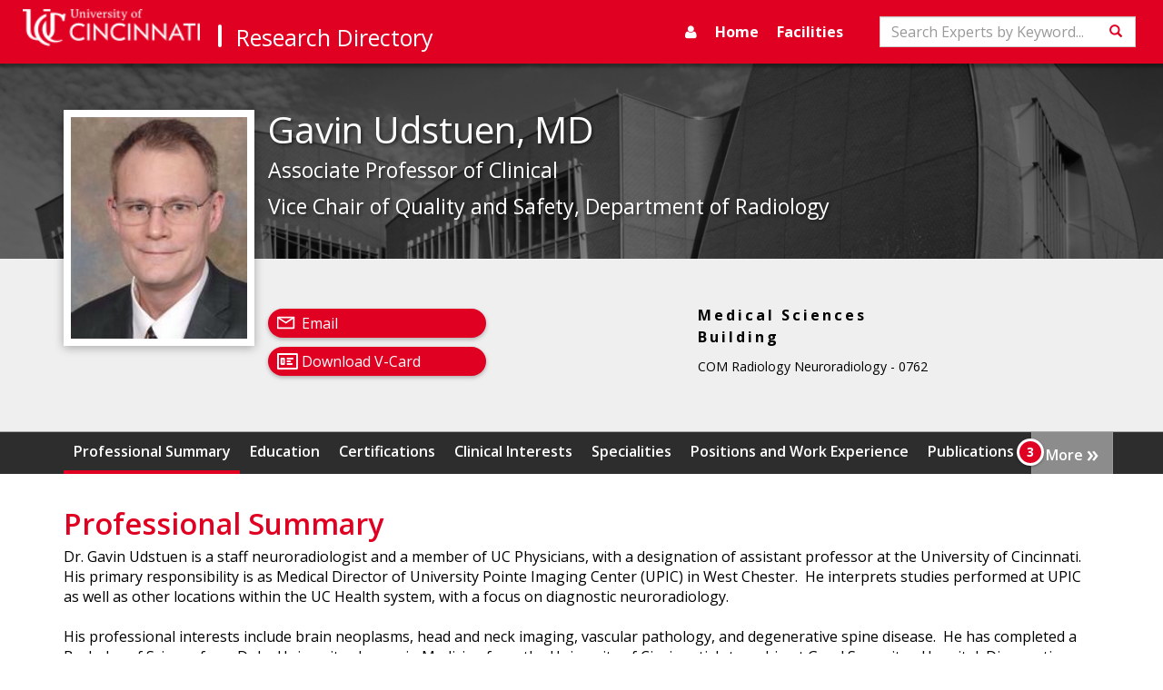

--- FILE ---
content_type: text/html; charset=utf-8
request_url: https://researchdirectory.uc.edu/p/udstueg
body_size: 8252
content:
<!DOCTYPE html>
<html lang="en">
<head>
    <meta charset="utf-8" />
    <meta name="viewport" content="width=device-width, initial-scale=1.0">
    <title>Expert Profile: Gavin Udstuen | Research Directory</title>
    
        <meta name="description" content="Dr. Gavin Udstuen is a staff neuroradiologist and a member of UC Physicians, with a designation of assistant professor at the University of Cincinnati.&amp;nbsp; His primary " />

    <!-- Standard Favicon -->
    <link rel="icon" type="image/x-icon" href="//lcdn.uc.edu/uc-assets/images/favicons/favicon-57x57.png">
    <!-- For iPhone 4 Retina display: -->
    <link rel="apple-touch-icon-precomposed" sizes="114x114" href="//lcdn.uc.edu/uc-assets/images/favicons/favicon-114x114.png">
    <!-- For iPad: -->
    <link rel="apple-touch-icon-precomposed" sizes="72x72" href="//lcdn.uc.edu/uc-assets/images/favicons/favicon-72x72.png">
    <!-- For iPhone: -->
    <link rel="apple-touch-icon-precomposed" href="//lcdn.uc.edu/uc-assets/images/favicons/favicon-57x57.png">

    <link href="/Content/baseStyles?v=rfeNL_JtoA3JsEGFqZ-HaDzdLXbPm6YZ3atGYhUeRIY1" rel="stylesheet"/>

    <link href="https://fonts.googleapis.com/css?family=Gentium+Basic:400,700|Open+Sans:400,600,700" rel="stylesheet">
    
    <link href="/Content/profile.css" rel="stylesheet" type="text/css" />

    <script src='https://ajax.googleapis.com/ajax/libs/jquery/3.6.4/jquery.min.js'></script>

    <script src='//maxcdn.bootstrapcdn.com/bootstrap/3.3.7/js/bootstrap.min.js'></script>

    <script src='/bundles/baseScripts?v=7AqoymzPjuCiAiwdfTo8pfU3e4n-OS70OU-EcXGhmf01'></script>

    <script  defer='defer'>
        $(document).ready(function () {
            setNavSearchListeners();
            $('#global-side-nav').on('shown.bs.collapse', function () {
                $('#side-nav-toggle').children('.show-icon').hide();
                $('#side-nav-toggle').children('.hide-icon').show();
                //for slide in effect
                $(this).width(220);
            });
            $('#global-side-nav').on('hide.bs.collapse', function () {
                $('#side-nav-toggle').children('.hide-icon').hide();
                $('#side-nav-toggle').children('.show-icon').show();
                //for slide out effect
                $(this).width(0);
            });
        });

        var setNavSearchListeners = function () {
            var searchInput = document.getElementById("search-input");
            if (searchInput) {
                searchInput.onkeyup = function (event) {
                    if (event.keyCode === 13) {
                        var actionUrl = "/Search";
                        var query = document.getElementById("search-input").value;
                        var hashObj = {
                            c: "ExpertsByKeyword",
                            q: query
                        };
                        var hashString = $(window).createUrlHashFromObject(hashObj);
                        var searchUrl = actionUrl + hashString;
                        window.location.href = searchUrl;
                    }
                }
            }

            var searchNavButton = document.getElementById('nav-search-btn');
            if (searchNavButton) {
                $(searchNavButton)
                    .on('click',
                        function () {
                            var actionUrl = "/Search";
                            var query = document.getElementById("search-input").value;
                            var hashObj = {
                                c: "ExpertsByKeyword",
                                q: query
                            };
                            var hashString = $(window).createUrlHashFromObject(hashObj);
                            var searchUrl = actionUrl + hashString;
                            window.location.href = searchUrl;
                        });
            }
        };

    </script>
    <!-- HTML5 shim and Respond.js for IE8 support of HTML5 elements and media queries -->
    <!--[if lt IE 9]>
      <script src="https://oss.maxcdn.com/html5shiv/3.7.3/html5shiv.min.js"></script>
      <script src="https://oss.maxcdn.com/respond/1.4.2/respond.min.js"></script>
    <![endif]-->
    <link href="https://cdnjs.cloudflare.com/ajax/libs/select2/4.0.7/css/select2.min.css" rel="stylesheet" />
    <script src="https://cdnjs.cloudflare.com/ajax/libs/select2/4.0.7/js/select2.min.js"></script>
    <script src="https://cdnjs.cloudflare.com/ajax/libs/rxjs/6.5.2/rxjs.umd.min.js"></script>
</head>

<body data-spy="scroll" data-target="#content-nav" data-offset="150">
    <div class="page-wrapper">
        <nav id="global-top-nav" class="navbar navbar-inverse">
            <div class="container-fluid">
                <div class="navbar-header">
                        <button type="button" class="navbar-toggle collapsed search-collapse" data-toggle="collapse" data-target="#nav-search" aria-expanded="false">
                            <span class="sr-only">Toggle navigation</span>
                            <span class="glyphicon glyphicon-search"></span>
                        </button>
                    <button type="button" id="side-nav-toggle" class="navbar-toggle collapsed" data-toggle="collapse" data-target="#global-side-nav" aria-expanded="false" aria-controls="global-side-nav">
                        <i class="show-icon fa fa-bars" aria-hidden="true"></i>
                        <i class="hide-icon fa fa-times" aria-hidden="true"></i>
                    </button>
                    <a class="navbar-brand uc-brand" href="//uc.edu"><img src="/Content/images/logo.png" width="380" height="60" class="hidden-sm" alt="University of Cincinnati" /><img src="/Content/images/uc-logo-white.png" width="20" height="25" class="hidden-md" alt="University of Cincinnati" /></a>
                    <a class="navbar-brand research-brand" href="/">Research Directory</a>
                </div>
                    <div class="collapse navbar-collapse" id="nav-search">
                        <div class="navbar-form" role="search">
                            <div class="form-group">
                                <label for="search-input" class="sr-only">Search</label>
                                <input title="Search" type="text" id="search-input" class="form-control" placeholder="Search Experts by Keyword...">
                            </div>
                            <button id="nav-search-btn" class="btn btn-default"><span class="glyphicon glyphicon-search"></span><span class="sr-only">Search</span></button>
                        </div>
                    </div>
                <div class="collapse navbar-collapse" id="top-nav">
                    <ul class="nav navbar-nav pull-right">
                        <li><a title="manage profile" href="https://webcentral.uc.edu/eprof"><i class="fa fa-user"></i></a></li>
                        <li class=""><a href="/">Home</a></li>
                        <li class=""><a href="/Facilities">Facilities</a></li>
                    </ul>
                </div>
            </div>
        </nav>
        <!--Header-->
        <nav id="global-side-nav" class="collapse">
            <ul id="nav-links-list">
                <li><a title="manage profile" href="https://webcentral.uc.edu/eprof"><i class="fa fa-user"></i>Profile</a></li>
                <li>
                    <a href="/">Home</a>
                </li>
                <li>
                    <a href="/Facilities">Facilities</a>
                </li>
                <li>
                    <a href="/Search">Search</a>
                </li>
                <li>
                    <a href="/directory">Browse Experts</a>
                </li>
            </ul>
        </nav>
        <main class="page-content">
            




<div id="profile-header" class="media">
  <div class="profile-bg"></div>
  <div class="container">
    <div class="media-right"><img class="pro-img" alt="Gavin Udstuen" src="https://webcentral.uc.edu/eprof/media/repository/0135UdstuenGavin7036.jpg"></div>
    <h1 class="profile-name">Gavin  Udstuen, MD</h1>
    <h2 class="profile-title">Associate Professor of Clinical</h2>
    <h2 class="profile-title">Vice Chair of Quality and Safety, Department of Radiology</h2>
    <div class="contact-body" id="personnel-data">
      <div class="location col-md-4 col-sm-5 col-md-offset-2 col-sm-offset-1">
        <h3>Medical Sciences Building</h3>
        <p>COM Radiology Neuroradiology
													- 0762</p>
      </div>
      <div class="contact-links col-lg-4 col-sm-6"><span class="pill-btn"><i class="fa fa-envelope" aria-hidden="true"></i><a href="mailto:udstueg@ucmail.uc.edu">Email</a></span><span class="pill-btn"><i class="fa fa-address-card-o" aria-hidden="true"></i><a href="//webcentral.uc.edu/sitefinitycoldfusionhelpers/vcard_helper/?epersonId=udstueg">Download V-Card</a></span></div>
    </div>
  </div><nav id="content-nav" class="mid-nav profile-nav clearfix" data-spy="affix"><div class="container greedy-nav"><button class="">
						More <span>»</span></button><ul class="visible-links"></ul>
      <ul class="hidden-links hidden"></ul><span class="nav-marker"></span></div></nav></div>
<div id="professional-data" class="container"><article class="accordion"><header id="summary"><h2>Professional Summary</h2></header><p class="indent_full">Dr. Gavin Udstuen is a staff neuroradiologist and a member of UC Physicians, with a designation of assistant professor at the University of Cincinnati.  His primary responsibility is as Medical Director of University Pointe Imaging Center (UPIC) in West Chester.  He interprets studies performed at UPIC as well as other locations within the UC Health system, with a focus on diagnostic neuroradiology.<br />
<br />
His professional interests include brain neoplasms, head and neck imaging, vascular pathology, and degenerative spine disease.  He has completed a Bachelor of Science from Duke University, degree in Medicine from the University of Cincinnati, Internship at Good Samaritan Hospital, Diagnostic Radiology residency from the University of Cincinnati, and Fellowship in Diagnostic Neuroradiology from the University of Cincinnati.  After graduating from fellowship, he went into private practice in Ashland, Kentucky until joining the UC Neuroradiology Department in late 2002.<br />
<br />
He is currently involved in a number of initiatives and committees related to practice development and outpatient imaging center performance.  His teaching file found in this website was constructed in 2000 and still has value for trainees and others at this institution and worldwide.  He is participating in the Neuroradiology Maintenance of Certification through the American Board of Radiology and passed the cognitive examination for recertification in December 2010, with the current MOC cycle to be completed in 2012 for ten year renewal.    <br />
</p></article><article class="accordion"><header id="education"><h2>Education</h2></header><p class="indent_full">Bachelor&apos;s Degree: Duke University Durham, North Carolina Durham, NC, 1989 </p>
    <p class="indent_full">Medical Degree: University of Cincinnati Cincinnati, OH, 1995 </p>
    <p class="indent_full">Residency: Good Samaritan Hospital  Cincinnati, OH , 1996 
								(Internal Medicine )
							</p>
    <p class="indent_full">Residency : University of Cincinnati  Cincinnati, OH, 2000 
								(Diagnostic Radiology )
							</p>
    <p class="indent_full">Fellowship: University of Cincinnati  Cincinnati, OH, 2001 
								(Neuroradiology)
							</p></article><article class="accordion"><header id="uchcerts"><h2>Certifications</h2></header><p class="indent_full">American Board of Radiology (Diagnostic Radiology)
									(Certification Date:
									05-17-2000
									)
								</p>
    <p class="indent_full">American Board of Radiology (Neuroradiology)
									(Certification Date:
									11-11-2002
									)
								
									- (Recertification Date:
									
											to 12-06-2012
									)
								</p></article><article class="accordion"><header id="uchfocus"><h2>Clinical Interests</h2></header><p class="indent_full">Diagnostic Radiology</p>
    <p class="indent_full">Neuroradiology</p>
    <p class="indent_full">Radiology</p></article><article class="accordion"><header id="uchspecialities"><h2>Specialities</h2></header><p class="ident_full">Neuroradiology</p>
    <p class="ident_full">Radiology-Diagnostic</p></article><article class="accordion"><header id="positions"><h2>Positions and Work Experience</h2></header><p class="indent_full">10-04-2002 -To Present Medical Director, Full time diagnostic radiologist with provisional staff privileges; Assistant Professor appointment at University of Cincinnati
, University Radiology Associates, University of Cincinnati. , University Pointe Imaging Center; Weschester, OH</p>
    <p class="indent_full"> - Staff Radiologist, 7/2/2001-9/26/2002 and 05/15/2005-12/20/08.
Full time diagnostic radiologist with provisional staff privileges, 7/2/2001-9/26/2002.
Teleradiologist with provisional staff privileges, 05/15/2005-12/20/08.
, Tri-State Radiology PSC, King&apos;s Daughters Medical Center, Ashland, KY</p>
    <p class="indent_full">06-2000 -06-2001 Radiologist, Part-time radiology staff with provisional privileges, Mercy Anderson Hospital, Cincinnati, Ohio</p>
    <p class="indent_full">06-1999 -07-2000 Radiologist, Weekend radiology with medical associate privileges
, Good Samaritan Hospital, Cincinnati, Ohio</p>
    <p class="indent_full">07-1999 -11-2000 Radiologist, Weekend radiology with provisional staff privileges
, McCullough Hyde Memorial Hospital, Oxford, OH</p>
    <p class="indent_full">07-1998 -03-1999 Radiologist, Radiology moonlighting, outpatient private practice.
, Troy Radiologists Incorporated, Troy, OH</p>
    <p class="indent_full">06-1998 -07-2000 Radiologist, Evening radiology moonlighting at Wellington Diagnostic Center, Cincinnati, Ohio, with staff supervision
, University Radiology Associates, Cincinnati, OH</p>
    <p class="indent_full">09-1998 -07-2000 Radiologist, Evening radiology moonlighting, with staff supervision
, Children&apos;s Hospital Medical Center, Cincinnati, OH</p>
    <p class="indent_full">07-1989 -08-1991 Research Assistant II, Responsibilities: cDNA library construction and screening, DNA sequencing, subcloning, membrane vesicle transport studies
			-Research focus: molecular genetics and molecular biology of anion exchange 				proteins.
, University of Cincinnati, Department of Digestive Diseases, Cincinnati, OH</p>
    <p class="indent_full">05-1988 -05-1989 Research Assistant, Under John Lucke, M.D.  Responsibilities: technical assistance with heart transplantation studies, isolated heart studies, and in vivo sonomicrometer studies of ventricular dynamics in dogs
, Duke University, Department of Cardiothoracic Surgery, Durham, NC</p></article><article class="accordion"><header id="publications2"><h2>Publications</h2></header><h3>Peer Reviewed Publications</h3>
    <p class="indent">Udstuen G, Claar J.
								 (04-2001).
							Imaging of Acute Head Trauma in the Adult.<i> Seminars in Ultrasound, CT, and MRI </i>, 22
								(2)
							, 135-137</p>
    <p class="indent">Derex L, Tomsick T, Broderick J, Udstuen G, et al
								 (04-2001).
							Outcome of Stroke Patients without Angiographically Revealed Arterial Occlusion within Four Hours of Symptom Onset.<i> Amer J Neuroradiol</i>, 22, 685-690</p>
    <p class="indent">Vagal, Achala; Mahoney, Mary; Allen, Becky; Kapur, Sangita; Udstuen, Gavin; Wang, Lily; Braley, Susan; Makramalla, Abouelmagd; Chadalavada, Seetharam; Choe, Kyuran A; Scheler, Jennifer; Brown, Ann; England, Eric; Hudepohl, Joseph; Rybicki, Frank J
								 (2020).
							<span class="link-like doi-title-link doi-form-submit" data-doi-input-target="peer-reviewed-publications3">Rescheduling Nonurgent Care in Radiology: Implementation During the Coronavirus Disease 2019 (COVID-19) Pandemic.</span><i> Journal of the American College of Radiology : JACR</i>, 17
								(7)
							, 882-889<span><input id="peer-reviewed-publications3" name="hdl" type="hidden" value="10.1016/j.jacr.2020.05.010"><a style="display:block; float:none;" class="doi-link doi-form-submit" data-doi-input-target="peer-reviewed-publications3">More Information</a></span></p>
    <p class="indent">Vagal, Achala; Mahoney, Mary; Anderson, Jeffrey L; Allen, Becky; Hudepohl, Joseph; Chadalavada, Seetharam; Choe, Kyuran A; Kapur, Sangita; Gaskill-Shipley, Mary; Makramalla, Abouelmagd; Brown, Ann; Braley, Susan; England, Eric; Scheler, Jennifer; Udstuen, Gavin; Rybicki, Frank J
								 (2020).
							<span class="link-like doi-title-link doi-form-submit" data-doi-input-target="peer-reviewed-publications4">Recover Wisely From COVID-19: Responsible Resumption of Nonurgent Radiology Services.</span><i> Academic radiology</i>, 27
								(10)
							, 1343-1352<span><input id="peer-reviewed-publications4" name="hdl" type="hidden" value="10.1016/j.acra.2020.08.002"><a style="display:block; float:none;" class="doi-link doi-form-submit" data-doi-input-target="peer-reviewed-publications4">More Information</a></span></p>
    <h3>Other Publications</h3>
    <p class="indent">Udstuen G 
								(2000)
							University of Cincinnati Neuroradiology Webpage 
(http://www.med.uc.edu/neurorad/webpage/index.html).  Interactive teaching files by unknown and diagnosis, presented at 2000 American Roentgen Ray Society Meeting, Washington, DC.  Sole author of this site with 150 teaching files, also used to teach University Hospital radiology residents in fellow's conference
 . </p></article><article class="accordion"><header id="presentations"><h2>Presentations</h2></header><h3>Invited Presentations</h3>
    <p class="indent">Udstuen G 
								(10-08-1999. )
							<i>Presented Radiologic Discussion of Budd-Chiari Syndrome </i>.Clinical Pathologic Conference - Budd-Chiari Syndrome, University Hospital, Cincinnati OH. Conference. .
							</p>
    <p class="indent">Udstuen, G 
								(04-1998. )
							<i>Introduction to Research Program </i>.98th Annual Roentgen Ray Society Meeting, San Francisco, CA. Professional Meeting. .
							</p></article><article class="accordion"><header id="honor"><h2>Honors and Awards</h2></header><p class="indent_full">1993 New Advances in Retinoblastoma Gene Research: Role of pRB in the Cell Cycle and Transgenic Models Adriano Essay Competition. 1st Place.  Sponsored by the Department of Pathology, University of Cincinnati Hospital </p></article><article class="accordion"><header><h2>Contact Information</h2></header><p class="indent_full">UC Health Surgical Hospital Imaging Center<br>Ohio, 
								Phone: 513-475-8092<br>
								Fax: 513-475-7421<br>udstueg@ucmail.uc.edu</p></article><div>
    <form id="global-doi-form" class="doi-link-form" method="post" action="https://dx.doi.org" target="_blank"><input id="global-doi-form-input" name="hdl" type="hidden" value=""></form>
  </div>
</div>



            <div class="push"></div>
        </main>
    </div>
    <footer class="footer">
        <div class="container">
            <!-- UC Logo -->
            <div class="row">
                <div class="col-sm-6">
                    <div class="footer-logo hidden">
                        <img src="/Content/Images/uc-logo-footer.png" class="img-responsive">
                    </div>
                    <!--Content and Contact Info -->
                    <h1>Office of Research</h1>

                </div>
                <div class="col-sm-6"><a href="#content" class="pull-right toTop">Back to Top</a></div>
            </div>
            <div class="footer-contactinfo">
                <p class="nowrap">University Hall Suite 540, ML0663, Cincinnati, OH 45221-0663 | Email: <a href="mailto:web.central@uc.edu">web.central@uc.edu</a></p>
                <span class="nowrap"><a href="http://research.uc.edu/home/officeofresearch/administrativeoffices.aspx">Contact Us |</a></span>
                <span class="nowrap"><a href="http://www.uc.edu/about/policies/non-discrimination.html">Notice of Non-Discrimination |</a></span>
                <span class="nowrap"><a href="http://www.uc.edu/publicsafety/clery/annual-security-report.html">Clery and HEOA Notice</a></span>
            </div>
        </div>
    </footer>

    
    <script src="/Scripts/profile.js"></script>
    <script>
        function isEmptyOrSpaces(str) {
            return str === null || str.match(/^\s*$/) !== null;
        }
        $(document)
            .ready(function() {
                $(".doi-form-submit")
                    .on('click',
                        function () {
                            var targetId = $(this).data('doiInputTarget');
                            var doiVal = $('#' + targetId).val();
                            $('#global-doi-form-input').val(doiVal);
                            $('#global-doi-form').submit();
                            $(this).addClass('visited');
                    });
                $.each($('.indent'), function () {
                    var $last = $(this).contents().not('.abbrev-doi').last();
                    while ($last !== null) {//remove trailing whitespace.
                        if ($last[0].nodeType === 3 && isEmptyOrSpaces($last.text())) {
                            $last.remove();
                            $last = $this.contents().last();
                            continue;
                        }
                        if ($last.is('br')) {
                            $last.remove();
                            $last = $(this).contents().last();
                            continue;
                        }
                        return;
                    }
                });
            });
    </script>

</body>
</html>

--- FILE ---
content_type: text/css
request_url: https://researchdirectory.uc.edu/Content/profile.css
body_size: 4158
content:
/* Sass Document */
/* Scss Document */
/*===COLORS===*/
/*===COLORS===*/
.rd-pushable-content {
  margin-right: 0 !important;
}

main {
  margin-top: 7rem;
}

.profile-nav .container {
  position: relative;
  padding: 0;
}
.profile-nav .container .hidden-links li {
  display: block;
  clear: both;
  width: 100%;
}
.profile-nav.affix {
  width: 100% !important;
  z-index: 20 !important;
  top: 7rem;
  position: fixed;
  position: sticky;
  box-shadow: 0px 1px 3px 1px rgba(0, 0, 0, 0.35);
}

#profile-header {
  margin: 0;
  border: none;
  padding: 0;
  background-color: #efefef;
  position: relative;
  overflow: visible;
}
#profile-header .profile-bg {
  width: 100%;
  height: 215px;
  background-color: #000;
  background-image: url(images/vontz-min.jpg);
  background-size: cover;
  display: block;
  clear: both;
}
#profile-header .media-right {
  overflow: hidden;
  padding: 0;
  border: solid 0.5em #fff;
  box-shadow: 0 2px 10px 0 rgba(0, 0, 0, 0.3);
}
#profile-header .media-right .pro-img {
  min-width: 150px;
  width: auto;
  min-height: 180px;
  height: auto;
}
#profile-header .contact-body {
  color: #000;
  width: 100%;
  font-size: 1.6rem;
}
#profile-header .contact-body h3 {
  font-size: 1.6rem;
  line-height: 2.4rem;
  letter-spacing: 0.3rem;
  font-weight: bold;
  margin: 1.5rem 0 1rem;
}
#profile-header .contact-body p {
  font-size: 1.4rem;
  font-weight: normal;
  letter-spacing: normal;
  line-height: 1.54;
}
#profile-header .contact-body .contact-links .pill-btn {
  max-width: 240px;
}

#professional-data {
  margin: 0;
}
#professional-data ul {
  list-style: none;
}

.expand-all-control:hover,
.collapse-all-control:hover {
  cursor: pointer;
}

.expand-all-control .fa,
.collapse-all-control .fa {
  float: right;
}

.jump-to-controls {
  padding: 1em;
  background-color: #d41f24;
  color: white;
  font-size: 14px;
  font-weight: bold;
  height: 60px;
}
.jump-to-controls a {
  color: white;
}
.jump-to-controls .fa {
  padding-left: 1em;
}

@media (min-width: 768px) {
  main {
    padding-top: 0;
  }
  #profile-header .mid-nav {
    display: block;
    background-color: #2d2d2d;
    border-top: solid 1px #a7a7a7;
  }
  .profile-nav {
    display: block;
    background-color: #2d2d2d;
    border-top: solid 1px #a7a7a7;
  }
  .profile-nav .greedy-nav {
    position: relative;
    min-width: 250px;
  }
  .profile-nav .greedy-nav a {
    display: block;
    padding: 1rem;
    color: #fff;
    font-weight: 600;
  }
  .profile-nav .greedy-nav .visible-links li.active {
    border-bottom: 4px solid #e00122;
  }
  .profile-nav ul {
    list-style: none;
    padding: 0 1.5rem;
    margin: 0 auto;
  }
  .profile-nav ul li {
    display: inline-block;
    margin: 0;
  }
  #profile-header {
    display: block;
    padding: 0;
    width: 100%;
  }
  #profile-header .profile-bg {
    position: absolute;
    z-index: 2;
  }
  #profile-header .media-right {
    position: relative;
    z-index: 5;
    width: 210px;
    height: 260px;
    margin: 5rem 1.5rem 5rem 0;
    float: left;
  }
  #profile-header .media-right .pro-img {
    min-width: 210px;
    width: auto;
    min-height: 260px;
    height: auto;
  }
  #profile-header h1 {
    position: relative;
    z-index: 5;
    font-size: 4rem;
    margin: 5rem 0 1rem;
    color: #fff;
    text-shadow: 2px 2px 3px rgba(9, 9, 9, 0.5);
  }
  #profile-header h2 {
    position: relative;
    z-index: 5;
    font-size: 2.3rem;
    color: #fff;
    margin: 0 0 1.5rem;
    text-shadow: 2px 2px 3px rgba(9, 9, 9, 0.5);
  }
  #profile-header .contact-body {
    width: auto;
    position: relative;
    z-index: 5;
    display: flex;
    margin: 9.5rem 0 5rem;
  }
  #profile-header .contact-body .location {
    float: right;
    order: 2;
  }
  #profile-header .contact-body .location h3 {
    font-size: 1.6rem;
    line-height: 2.4rem;
    letter-spacing: 0.3rem;
    font-weight: bold;
    margin: 0rem 0 1rem;
    color: #000;
  }
  #profile-header .contact-body .location p {
    font-size: 1.4rem;
    font-weight: normal;
    letter-spacing: normal;
    line-height: 1.54;
  }
  #profile-header .contact-body .contact-links {
    padding: 0;
    float: left;
    order: 1;
    min-width: 240px;
  }
  #profile-header .contact-body .contact-links .pill-btn {
    display: block;
    width: 100%;
    clear: both;
    float: none;
  }
  #profile-header .contact-body .contact-links .pill-btn:nth-child(even) {
    margin: 1rem 0;
  }
  #professional-data {
    margin: 3rem auto 0;
  }
  #professional-data ul {
    list-style: none;
  }
  #professional-data .accordion {
    border-bottom: none;
    margin: 0 0 3rem;
  }
  #professional-data .accordion header {
    padding: 0;
    background-color: transparent;
    margin: 1.5rem 0;
  }
  #professional-data .accordion header h2 {
    font-size: 3.2rem;
    line-height: 2rem;
    margin: 1.5rem 0;
    color: #e00122;
    font-weight: 600;
  }
  #professional-data .accordion header h2 a {
    display: block;
    width: 100%;
    color: #fff;
    position: relative;
    padding-right: 3rem;
    display: flex;
  }
  #professional-data .accordion header h2 a:hover {
    color: #a7a7a7;
    text-decoration: none;
  }
  #professional-data .accordion header h2 a:after {
    content: url(images/77-essential-icons-left-arrow.png);
    position: absolute;
    right: 0;
    top: -3px;
  }
  #professional-data .accordion header h2 a.open:after {
    content: url(images/down-arrow.png);
  }
  #professional-data .accordion header h2:hover {
    color: #e00122;
    text-decoration: none;
  }
  #professional-data .accordion h2 {
    font-weight: 600;
  }
  #professional-data .accordion h3 {
    color: #000;
    font-weight: 600;
  }
  .greedy-nav a {
    display: block;
    text-decoration: none;
    font-size: 1.6rem;
  }
  .greedy-nav button {
    position: absolute;
    height: 100%;
    right: 0;
    padding: 0 15px;
    border: 0;
    outline: none;
    color: #fff;
    cursor: pointer;
    font-size: 1.6rem;
    font-weight: 600;
    letter-spacing: normal;
    line-height: 0;
    background-color: #8c8c8c;
    border-left: solid 1px #9a9a9a;
    border-right: solid 1px #9a9a9a;
    margin: 0;
  }
  .greedy-nav button > span {
    font-size: 2.5rem;
    position: relative;
    top: 2px;
    right: 0px;
    transform: rotate(0deg);
  }
  .greedy-nav button:hover, .greedy-nav button.active, .greedy-nav button:focus {
    background-color: rgb(90.5, 90.5, 90.5);
    color: #fff;
    outline: none !important;
    border: none;
    box-shadow: none;
  }
  .greedy-nav button::after {
    content: attr(count);
    position: absolute;
    width: 30px;
    height: 30px;
    left: -17px;
    top: 7px;
    text-align: center;
    background-color: #e00122;
    color: #fff;
    font-size: 14px;
    line-height: 24px;
    border-radius: 50%;
    border: 3px solid #fff;
    font-weight: bold;
    box-shadow: 0px 1px 3px 0px rgba(0, 0, 0, 0.35);
  }
  .greedy-nav button:hover::after {
    transform: scale(1.075);
  }
  .greedy-nav button.active {
    background-color: #000;
  }
  .greedy-nav button.active span {
    top: 5px;
    right: -2px;
    display: inline-block;
    transform: rotate(90deg);
    color: #e00122;
  }
  .greedy-nav .hamburger {
    position: relative;
    width: 32px;
    height: 4px;
    background: #fff;
    margin: auto;
  }
  .greedy-nav .hamburger:before, .greedy-nav .hamburger:after {
    content: "";
    position: absolute;
    left: 0;
    width: 32px;
    height: 4px;
    background: #fff;
  }
  .greedy-nav .hamburger:before {
    top: -8px;
  }
  .greedy-nav .hamburger:after {
    bottom: -8px;
  }
  .greedy-nav .visible-links {
    display: inline-table;
  }
  .greedy-nav .visible-links li {
    display: table-cell;
    text-align: center;
  }
  .greedy-nav .hidden-links {
    background: #fff;
    position: absolute;
    padding: 0.5rem 0;
    right: 0px;
    top: 140%;
    box-shadow: 0px 1px 3px 1px rgba(0, 0, 0, 0.35);
    z-index: 0;
  }
  .greedy-nav .hidden-links:after {
    content: "";
    width: 0;
    height: 0;
    z-index: 1;
    position: absolute;
    top: -9px;
    right: 3.3rem;
    border-left: 13px solid transparent;
    border-right: 13px solid transparent;
    border-bottom: 13px solid #fff;
  }
  .greedy-nav .hidden-links:before {
    content: "";
    width: 0;
    height: 0;
    z-index: 0;
    position: absolute;
    top: -9px;
    right: 3.5rem;
    border-left: 10px solid transparent;
    border-right: 10px solid transparent;
    border-bottom: 10px solid #000;
    opacity: 0.35;
    filter: blur(1px);
  }
  .greedy-nav .hidden-links li {
    display: block;
    width: 100%;
  }
  .greedy-nav .hidden-links li a {
    color: #000;
    padding: 1rem 1.5rem;
  }
  .greedy-nav .hidden-links li a:hover {
    color: #fff;
    background: #747474;
  }
  .greedy-nav .visible-links li:first-child {
    font-weight: bold;
  }
  .greedy-nav .hidden {
    visibility: hidden;
  }
}
@media (max-width: 1024px) {
  .profile-nav {
    display: block;
    background-color: #000;
    border-top: solid 1px #a7a7a7;
    margin: 0 auto;
    width: 100%;
    padding: 0;
  }
  .profile-nav ul {
    list-style: none;
    padding: 0;
  }
  .profile-nav ul li {
    float: left;
  }
  .profile-nav a {
    display: block;
    padding: 1rem 1rem;
    color: #000;
    font-weight: 600;
    font-size: 1.2rem;
  }
  #profile-header {
    display: block;
    padding: 0;
    width: 100%;
  }
  #profile-header .profile-bg {
    position: absolute;
    z-index: 2;
  }
  #profile-header .media-right {
    position: relative;
    z-index: 5;
    width: 210px;
    height: 260px;
    float: left;
  }
  #profile-header .media-right .pro-img {
    min-width: 210px;
    width: auto;
    min-height: 260px;
    height: auto;
  }
  #profile-header h1 {
    position: relative;
    z-index: 5;
    font-size: 4rem;
    margin: 5rem 0 1rem;
    color: #fff;
    text-shadow: 2px 2px 3px rgba(9, 9, 9, 0.5);
  }
  #profile-header h2 {
    position: relative;
    z-index: 5;
    font-size: 2.3rem;
    color: #fff;
    margin: 0 0 1.5rem;
    text-shadow: 2px 2px 3px rgba(9, 9, 9, 0.5);
  }
  #profile-header .contact-body {
    width: auto;
    position: relative;
    z-index: 5;
    display: flex;
    margin: 9.5rem 0 1rem;
  }
  #profile-header .contact-body .location {
    order: 2;
  }
  #profile-header .contact-body .location h3 {
    font-size: 1.6rem;
    line-height: 2.4rem;
    letter-spacing: 0.3rem;
    font-weight: bold;
    margin: 0rem 0 1rem;
    color: #000;
  }
  #profile-header .contact-body .location p {
    font-size: 1.4rem;
    font-weight: normal;
    letter-spacing: normal;
    line-height: 1.54;
  }
  #profile-header .contact-body .contact-links {
    float: left;
    order: 1;
    min-width: 240px;
  }
  #profile-header .contact-body .contact-links .pill-btn {
    display: block;
    max-width: 230px;
    width: 100%;
    clear: both;
    float: none;
  }
  #profile-header .contact-body .contact-links .pill-btn:last-child {
    margin-top: 1rem;
  }
  #professional-data {
    margin: 3rem auto;
  }
  #professional-data ul {
    list-style: none;
  }
  #professional-data .accordion {
    border-bottom: none;
    margin: 0 0 3rem;
  }
  #professional-data .accordion header {
    padding: 0;
    background-color: transparent;
    margin: 1.5rem 0;
  }
  #professional-data .accordion header h2 {
    font-size: 3.2rem;
    line-height: 2rem;
    margin: 1.5rem 0;
    color: #e00122;
    font-weight: 600;
  }
  #professional-data .accordion header h2 a {
    display: block;
    width: 100%;
    color: #fff;
    position: relative;
    padding-right: 3rem;
    display: flex;
  }
  #professional-data .accordion header h2 a:hover {
    color: #a7a7a7;
    text-decoration: none;
  }
  #professional-data .accordion header h2 a:after {
    content: url(images/77-essential-icons-left-arrow.png);
    position: absolute;
    right: 0;
    top: -3px;
  }
  #professional-data .accordion header h2 a.open:after {
    content: url(images/down-arrow.png);
  }
  #professional-data .accordion header h2:hover {
    color: #e00122;
    text-decoration: none;
  }
  #professional-data .accordion h2 {
    font-weight: 400;
  }
  #professional-data .accordion h3 {
    color: #000;
    font-weight: 700;
  }
}
@media (max-width: 991px) {
  main {
    margin-top: 5rem;
  }
  main .profile-nav.affix {
    top: 5rem;
  }
}
@media (max-width: 767px) {
  main {
    margin-top: 0;
  }
  main #profile-header {
    padding: 0;
    width: 100%;
  }
  main #profile-header .profile-bg {
    position: absolute;
    z-index: 2;
  }
  main #profile-header .container {
    position: relative;
    display: flex;
    flex-direction: column;
    align-items: center;
  }
  main #profile-header .container .shadow {
    margin: 1.5rem 0 0;
  }
  main #profile-header .container .shadow .media-right {
    z-index: 5;
    order: 3;
    /*max-height: 180px;
    max-width:150px;*/
    margin: 1.5rem 0 0;
  }
  main #profile-header .container .shadow .media-right .pro-img {
    min-width: 150px;
    width: 21rem;
    min-height: 180px;
    height: auto;
  }
  main #profile-header .container h1 {
    order: 1;
    z-index: 5;
    font-size: 2.2rem;
    margin: 1.5rem 0 1rem;
    color: #000;
    font-weight: 700;
    text-shadow: none;
  }
  main #profile-header .container h2 {
    order: 2;
    z-index: 5;
    font-size: 1.7rem;
    color: rgb(90.5, 90.5, 90.5);
    text-shadow: none;
    margin: 0 0 0.5rem;
  }
  main #profile-header .container .contact-body {
    order: 4;
    padding: 0;
    display: block;
    max-width: none;
    margin: 0 0 1.5rem;
  }
  main #profile-header .container .contact-body .location {
    float: none;
    text-align: center;
  }
  main #profile-header .container .contact-body .location h3 {
    font-size: 1.6rem;
    line-height: 2.4rem;
    letter-spacing: 0.3rem;
    font-weight: bold;
    margin: 1.5rem 0 1rem;
  }
  main #profile-header .container .contact-body .location p {
    font-size: 1.4rem;
    font-weight: normal;
    letter-spacing: normal;
    line-height: 1.54;
  }
  main #profile-header .container .contact-body .contact-links {
    width: 100%;
    max-width: none;
    float: none;
    text-align: -webkit-center;
  }
  main #profile-header .container .contact-body .contact-links .pill-btn {
    display: block;
    width: 100%;
  }
  main #profile-header .profile-nav {
    display: none;
  }
  main #professional-data {
    margin: 0;
  }
  main #professional-data ul {
    list-style: none;
  }
  main #professional-data .accordion {
    border-bottom: solid 1px #fff;
    margin: 0 -1.5rem;
  }
  main #professional-data .accordion header {
    padding: 1rem;
    margin: 0;
    background-color: #000;
  }
  main #professional-data .accordion header h2 {
    font-size: 1.6rem;
    line-height: 2rem;
    margin: 0;
    color: #fff;
  }
  main #professional-data .accordion header h2 a {
    display: block;
    width: 100%;
    color: #fff;
    position: relative;
    padding-right: 3rem;
    display: flex;
  }
  main #professional-data .accordion header h2 a:hover {
    color: #a7a7a7;
    text-decoration: none;
  }
  main #professional-data .accordion header h2 a:after {
    content: url(images/77-essential-icons-left-arrow.png);
    position: absolute;
    right: 0;
    top: -3px;
  }
  main #professional-data .accordion header h2 a.open:after {
    content: url(images/down-arrow.png);
  }
  main #professional-data .accordion header h2:hover {
    color: #a7a7a7;
    text-decoration: none;
  }
  main #professional-data .accordion .well h3 {
    font-weight: 600;
  }
}
/*JAF - Added to remove phone number button on all profiles 08/25/2025*/
span.pill-btn:has(.fa.fa-phone) {
  display: none !important;
}


--- FILE ---
content_type: application/javascript
request_url: https://researchdirectory.uc.edu/Scripts/profile.js
body_size: 1457
content:

$(document).ready(function () {
    "use strict";
    function accordion() {
        $(window).width() <= 767 && ($(".accordion").each(function () {
            $(this).find("> header > h2").contents().wrapAll("<a></a>"), $(this).contents().not("header").wrapAll("<div class='collapse'><div class='well'></div></div>");
            var getText = $(this).find("> header > h2 > a"),
                headText = getText.html().replace(/[\\*\^\\"\\!\\>\\<\/\\?\\:\\,\\.\\)\\(\\&]/g, "").split(" ").join("").toLowerCase().replace(/\r?\n/g, "");
            $(this)
                .find("> header > h2 > a")
                .attr({
                    "data-target": "." + headText,
                    id: headText,
                    href: "javascript: void(0);",
                    "aria-expanded": "false",
                    role: "button",
                    "data-toggle": "collapse"
                }), $(this)
                .find(".collapse")
                .addClass(headText)
                .attr({
                    "aria-expanded": "false"
                });
        }), $(".accordion").on("click touchend focus", function () {
            "false" === $(this).find("> .collapse").attr("aria-expanded") ? $(this).find("> header > h2 > a").attr({
                "aria-expanded": "true",
                "class": "open"
            }) : "true" === $(this).find("> .collapse").attr("aria-expanded") && $(this).find("> header > h2 > a").attr({
                "aria-expanded": "false",
                "class": "closed"
            });
        }));
    }

    function popMidNav() {
        $(".accordion > header h2").each(function () {
            var linkText = $(this).text(),
                idText = $(this).html().replace(/[\\*\^\\"\\!\\>\\<\/\\?\\:\\,\\.\\)\\(\\&]/g, "").split(" ").join("")
                    .toLowerCase().replace(/\r?\n/g, "");
            $(this).parent().attr({
                id: idText
            }), $(".mid-nav > .container > ul.visible-links")
                    .append("<li><a href='#" + idText + "'>" + linkText),
                $(".mid-nav > .container > ul.visible-links > li:first-child").addClass("active");
        });
    }

    function markActive() {

        if ($(".mid-nav > .container >ul > li.active").parent().hasClass('hidden-links')) {
            $(".mid-nav > .greedy-nav button").addClass('active-links');
        } else {
            $(".mid-nav > .greedy-nav button").removeClass('active-links');
        }
    }

    function updateNav() {
        var availableSpace = $btn.hasClass("hidden") ? $nav.width() : $nav.width() - $btn.width() - 30;
        $vlinks().width() > availableSpace ? (breaks.push($vlinks().width()), $vlinks().children().last().prependTo($hlinks()), $btn.hasClass("hidden") && $btn.removeClass("hidden")) : (availableSpace > breaks[breaks.length - 1] && ($hlinks().children().first().appendTo($vlinks()), breaks.pop()), breaks.length < 1 && ($btn.addClass("hidden"), $hlinks().addClass("hidden")));
        var linkCount = $(".hidden-links").children().length;
        $btn.attr("count", linkCount), $vlinks().width() > availableSpace && updateNav();
    }
    accordion(), popMidNav(), $(window).resize(function () {
        markActive(), updateNav(), $('[data-spy="scroll"]').each(function () {
            $(this).scrollspy("refresh");
        }).delay(500);
    });

    var $nav = $(".greedy-nav"),
        $btn = $(".greedy-nav button"),
        $vlinks = function () { return $(".greedy-nav .visible-links") },
        $hlinks = function () { return $(".greedy-nav .hidden-links"); },
        breaks = [];

    $btn.on("click", function () {
        $hlinks().toggleClass("hidden"), $(this).toggleClass("active");
    });
    updateNav();
    markActive();

    $(".mid-nav > .container > ul > li > a").on("click focus", function (e) {
        var showThis = $(this).attr("href");
        $(this).parent().addClass("active"), $(".mid-nav > .container >ul > li > a")
            .not(this)
            .parent()
            .removeClass("active"), e.preventDefault(), $(window).width() <= 599
                ? $("html,body")
                    .animate({
                        scrollTop: $(showThis).offset().top - 75
                    },
                        500)
                : (e.preventDefault(), showThis.length &&
                    $("html,body")
                        .animate({
                            scrollTop: $(showThis).offset().top - 140
                        },
                            500)), markActive();
    });
    $(".mid-nav").affix({
        offset: {
            top: 400
        }
    });
    $("body").scrollspy({
        target: "#content-nav",
        offset: "100"
    });
});

--- FILE ---
content_type: image/svg+xml
request_url: https://researchdirectory.uc.edu/Content/images/mail-white.svg
body_size: 2017
content:
<?xml version="1.0" encoding="UTF-8"?>
<svg width="20px" height="15px" viewBox="0 0 20 15" version="1.1" xmlns="http://www.w3.org/2000/svg" xmlns:xlink="http://www.w3.org/1999/xlink">
    <!-- Generator: sketchtool 40.3 (33839) - http://www.bohemiancoding.com/sketch -->
    <title>826957D5-6BEF-43AE-A0B9-D051D8EA5DC5</title>
    <desc>Created with sketchtool.</desc>
    <defs></defs>
    <g id="Facilities-List" stroke="none" stroke-width="1" fill="none" fill-rule="evenodd">
        <g id="Facilities---Desktop" transform="translate(-687.000000, -384.000000)" fill="#FFFFFF">
            <g id="Facility-Result" transform="translate(361.000000, 233.000000)">
                <g id="Email-Btn" transform="translate(313.000000, 139.000000)">
                    <g id="mail" transform="translate(13.000000, 12.000000)">
                        <g id="Layer_1">
                            <g id="Group">
                                <path d="M18.4,14.1666667 L0.8,14.1666667 C0.32,14.1666667 0,13.8333333 0,13.3333333 L0,1.66666667 C0,1.16666667 0.32,0.833333333 0.8,0.833333333 L18.4,0.833333333 C18.88,0.833333333 19.2,1.16666667 19.2,1.66666667 L19.2,13.3333333 C19.2,13.8333333 18.88,14.1666667 18.4,14.1666667 L18.4,14.1666667 Z M1.6,12.5 L17.6,12.5 L17.6,2.5 L1.6,2.5 L1.6,12.5 L1.6,12.5 Z" id="Shape"></path>
                                <path d="M9.6,8.33333333 C9.36,8.33333333 9.04,8.16666667 8.96,7.91666667 C8.72,7.5 8.8,7 9.2,6.75 L18,0.916666667 C18.4,0.666666667 18.88,0.75 19.12,1.16666667 C19.36,1.58333333 19.28,2.08333333 18.88,2.33333333 L10.08,8.16666667 C9.92,8.25 9.76,8.33333333 9.6,8.33333333 L9.6,8.33333333 Z" id="Shape"></path>
                                <path d="M9.6,8.33333333 C9.44,8.33333333 9.28,8.25 9.2,8.16666667 L0.4,2.33333333 C5.67948466e-15,2.08333333 -0.08,1.58333333 0.16,1.25 C0.4,0.833333333 0.88,0.75 1.2,1 L10,6.83333333 C10.4,7.08333333 10.48,7.58333333 10.24,8 C10.16,8.16666667 9.84,8.33333333 9.6,8.33333333 L9.6,8.33333333 Z" id="Shape"></path>
                            </g>
                        </g>
                    </g>
                </g>
            </g>
        </g>
    </g>
</svg>